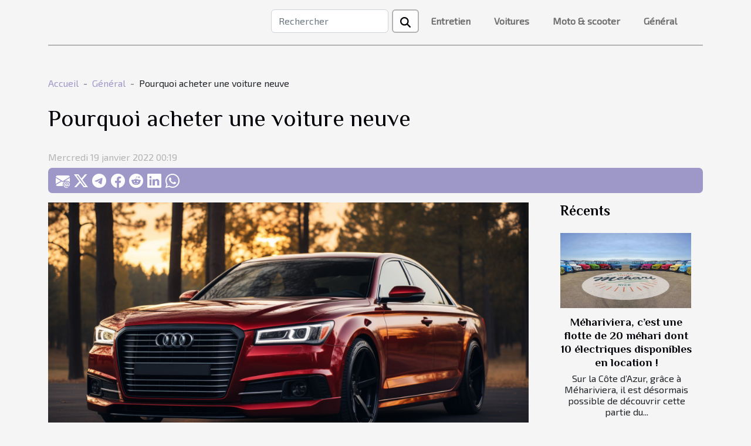

--- FILE ---
content_type: text/html; charset=UTF-8
request_url: https://www.superpermis.com/pourquoi-acheter-une-voiture-neuve
body_size: 18729
content:
<!DOCTYPE html>
    <html lang="fr">
<head>
    <meta charset="utf-8">
    <meta name="viewport" content="width=device-width, initial-scale=1">
    <title>Pourquoi acheter une voiture neuve  | www.superpermis.com</title>

<meta name="description" content="">

<meta name="robots" content="all" />
<link rel="icon" type="image/png" href="/favicon.png" />


    <link rel="stylesheet" href="/css/style2.css">
</head>
<body>
    <header>
    <div class="container-fluid d-flex justify-content-center">
        <nav class="navbar container navbar-expand-xl m-0 pt-3 pb-3">
            <div class="container-fluid">
                <button class="navbar-toggler" type="button" data-bs-toggle="collapse" data-bs-target="#navbarSupportedContent" aria-controls="navbarSupportedContent" aria-expanded="false" aria-label="Toggle navigation">
                    <svg xmlns="http://www.w3.org/2000/svg" fill="currentColor" class="bi bi-list" viewBox="0 0 16 16">
                        <path fill-rule="evenodd" d="M2.5 12a.5.5 0 0 1 .5-.5h10a.5.5 0 0 1 0 1H3a.5.5 0 0 1-.5-.5m0-4a.5.5 0 0 1 .5-.5h10a.5.5 0 0 1 0 1H3a.5.5 0 0 1-.5-.5m0-4a.5.5 0 0 1 .5-.5h10a.5.5 0 0 1 0 1H3a.5.5 0 0 1-.5-.5"></path>
                    </svg>
                </button>
                <div class="collapse navbar-collapse" id="navbarSupportedContent">
                    <form class="d-flex" role="search" method="get" action="/search">
    <input type="search" class="form-control"  name="q" placeholder="Rechercher" aria-label="Rechercher"  pattern=".*\S.*" required>
    <button type="submit" class="btn">
        <svg xmlns="http://www.w3.org/2000/svg" width="18px" height="18px" fill="currentColor" viewBox="0 0 512 512">
                    <path d="M416 208c0 45.9-14.9 88.3-40 122.7L502.6 457.4c12.5 12.5 12.5 32.8 0 45.3s-32.8 12.5-45.3 0L330.7 376c-34.4 25.2-76.8 40-122.7 40C93.1 416 0 322.9 0 208S93.1 0 208 0S416 93.1 416 208zM208 352a144 144 0 1 0 0-288 144 144 0 1 0 0 288z"/>
                </svg>
    </button>
</form>
                    <ul class="navbar-nav">
                                                    <li class="nav-item">
    <a href="/entretien" class="nav-link">Entretien</a>
    </li>
                                    <li class="nav-item">
    <a href="/voitures" class="nav-link">Voitures</a>
    </li>
                                    <li class="nav-item">
    <a href="/moto-scooter" class="nav-link">Moto & scooter</a>
    </li>
                                    <li class="nav-item">
    <a href="/general" class="nav-link">Général</a>
    </li>
                            </ul>
                </div>
            </div>
        </nav>
    </div> 
</header>
<div class="container">
        <nav aria-label="breadcrumb"
               style="--bs-breadcrumb-divider: '-';" >
            <ol class="breadcrumb">
                <li class="breadcrumb-item"><a href="/">Accueil</a></li>
                                    <li class="breadcrumb-item  active ">
                        <a href="/general" title="Général">Général</a>                    </li>
                                <li class="breadcrumb-item">
                    Pourquoi acheter une voiture neuve                </li>
            </ol>
        </nav>
    </div>
<div class="container-fluid">
    <main class="container sidebar-default mt-2">
        <div class="row">

                            <h1>
                    Pourquoi acheter une voiture neuve                </h1>
            
            <fieldset><time datetime="2022-01-19 00:19:14">Mercredi 19 janvier 2022 00:19</time>                <ul>
                    <li><a href="mailto:?subject=Pourquoi acheter une voiture neuve&amp;body=Pourquoi acheter une voiture neuve: https://www.superpermis.com/pourquoi-acheter-une-voiture-neuve&quot;" rel="nofollow" target="_blank"><i class="social-mail"></i></a></li>
                    <li><a href="https://twitter.com/share?url=https://www.superpermis.com/pourquoi-acheter-une-voiture-neuve&amp;text=Pourquoi acheter une voiture neuve" rel="nofollow" target="_blank"><i class="social-twitter"></i></a></li>
                    <li><a href="https://t.me/share/url?url=https://www.superpermis.com/pourquoi-acheter-une-voiture-neuve&amp;text=Pourquoi acheter une voiture neuve" rel="nofollow" target="_blank"><i class="social-telegram"></i></a></li>
                    <li><a href="https://www.facebook.com/sharer.php?u=https://www.superpermis.com/pourquoi-acheter-une-voiture-neuve" rel="nofollow" target="_blank"><i class="social-facebook"></i></a></li>
                    <li><a href="https://reddit.com/submit?url=https://www.superpermis.com/pourquoi-acheter-une-voiture-neuve&amp;title=Pourquoi acheter une voiture neuve" rel="nofollow" target="_blank"><i class="social-reddit"></i></a></li>
                    <li><a href="https://www.linkedin.com/shareArticle?url=https://www.superpermis.com/pourquoi-acheter-une-voiture-neuve&amp;title=Pourquoi acheter une voiture neuve" rel="nofollow" target="_blank"><i class="social-linkedin"></i></a></li>
                    <li><a href="https://api.whatsapp.com/send?text=Pourquoi acheter une voiture neuve&amp;https://www.superpermis.com/pourquoi-acheter-une-voiture-neuve" rel="nofollow" target="_blank"><i class="social-whatsapp"></i></a></li>
            </ul></fieldset>
            <div class="col-lg-9 order-1 order-lg-2 col-12 main">
                <img class="img-fluid" src="/images/pourquoi-acheter-une-voiture-neuve.jpg" alt="Pourquoi acheter une voiture neuve">                                <article class="container main" ><div><p>Lorsque vos moyens vous le permettent, il est toujours bien de disposer d’une voiture. Toutefois, il existe une nette différence entre les voitures d’occasion et les voitures neuves. Les voitures neuves offrent plusieurs avantages. Lisez cet article pour savoir pourquoi acheter une voiture neuve.</p>
<h2 id="anchor_0">Une possibilité de remise et un nouveau cadre</h2>
<p>Si le prix des voitures d’occasion est généralement fixe ou légèrement négociable, ce n’est pas le cas pour les voitures neuves. Vous pouvez prendre rendez-vous <a href="https://abcmoteur.fr/actualites/francais-achat-mandataire-auto/">avec un mandataire automobile</a> pour en discuter. En effet, le prix d’une voiture neuve peut être très flexible. Il peut varier en fonction du modèle, de l’actualité ou de la carrière. Aussi, les mandataires font souvent des réductions, des promotions et des opérations de déstockage. Contrairement à ce que vous pouvez voir sur les catalogues des constructeurs, les prix peuvent être réduits jusqu’à 40%. Par ailleurs, acheter une voiture neuve c’est profiter de l’exclusivité du modèle, des nouvelles améliorations et des mises à jour techniques. Vous bénéficierez également de motorisations plus écologiques. C’est comme acheter la nouvelle chaussure de sa marque favorite. Vous vous démarquez du lot avec un modèle et un cadre neuf et luxueux.&nbsp;</p>
<h2 id="anchor_1">Du sur-mesure et une sérénité garantie</h2>
<p>Un avantage flagrant et indéniable des voitures neuves est le choix. Vous avez la possibilité de vous offrir une voiture sur mesure. Vous avez la possibilité de choisir les motorisations, le design, les couleurs et même les options. C’est une différence majeure par rapport au monde des voitures d’occasion où on est obligé de faire des concessions parce qu’on ne trouve pas exactement ce qu’on veut. En outre, se procurer une voiture neuve donne une sensation de sérénité. Les constructeurs offrent jusqu’à 7 ans de garantie sur les pièces neuves. Vous êtes déjà sûr que vous n’aurez pas à effectuer de réparations coûteuses avant au moins 100.000 km. Vous avez aussi plus de chance de revendre votre voiture plus tard.</p><div></article>            </div>
            <aside class="col-lg-3 order-2 order-lg-2 col-12 aside-right">
                <div class="list-flat-img">
                    <h2>Récents</h2>                            <section>

                    <figure><a href="/mehariviera-cest-une-flotte-de-20-mehari-dont-10-electriques-disponibles-en-location" title="Méhariviera, c’est une flotte de 20 méhari dont 10 électriques disponibles en location !"><img class="d-block w-100" src="/images/Design-sans-titre-2025-10-20-T171830-235.jpeg" alt="Méhariviera, c’est une flotte de 20 méhari dont 10 électriques disponibles en location !"></a></figure>                    
                    <div>
                        <h3><a href="/mehariviera-cest-une-flotte-de-20-mehari-dont-10-electriques-disponibles-en-location" title="Méhariviera, c’est une flotte de 20 méhari dont 10 électriques disponibles en location !">Méhariviera, c’est une flotte de 20 méhari dont 10 électriques disponibles en location !</a></h3>                        <div>Sur la Côte d’Azur, grâce à Méhariviera, il est désormais possible de découvrir cette partie du...</div>                    </div>
                </section>
                            <section>

                    <figure><a href="/pour-un-reservoir-de-lave-glace-kadjar-en-piece-detachee-rendez-vous-ici" title="Pour un réservoir de lave-glace Kadjar en pièce détachée, rendez-vous ici !"><img class="d-block w-100" src="/images/Design-sans-titre-2025-10-13-T162221-759.jpeg" alt="Pour un réservoir de lave-glace Kadjar en pièce détachée, rendez-vous ici !"></a></figure>                    
                    <div>
                        <h3><a href="/pour-un-reservoir-de-lave-glace-kadjar-en-piece-detachee-rendez-vous-ici" title="Pour un réservoir de lave-glace Kadjar en pièce détachée, rendez-vous ici !">Pour un réservoir de lave-glace Kadjar en pièce détachée, rendez-vous ici !</a></h3>                        <div>Le réservoir de lave-glace fait partie des composants essentiels d’un véhicule car il assure la...</div>                    </div>
                </section>
                            <section>

                    <figure><a href="/comment-choisir-le-meilleur-vehicule-doccasion-pour-un-budget-limite" title="Comment choisir le meilleur véhicule d&#039;occasion pour un budget limité"><img class="d-block w-100" src="/images/comment-choisir-le-meilleur-vehicule-doccasion-pour-un-budget-limite.jpg" alt="Comment choisir le meilleur véhicule d&#039;occasion pour un budget limité"></a></figure>                    
                    <div>
                        <h3><a href="/comment-choisir-le-meilleur-vehicule-doccasion-pour-un-budget-limite" title="Comment choisir le meilleur véhicule d&#039;occasion pour un budget limité">Comment choisir le meilleur véhicule d'occasion pour un budget limité</a></h3>                        <div>
Trouver un véhicule d'occasion fiable avec un budget limité peut sembler un défi, mais c'est loin...</div>                    </div>
                </section>
                                    </div>
            </aside>
        </div>
        <section class="column-2">

        <div class="container">
            <h2>Similaire</h2>            <div class="row">
                                    <div class="col-12 col-md-6 col-lg-6">
                        <figure><a href="/exploration-des-tendances-futures-en-matiere-de-mobilite-douce-et-transport" title="Exploration des tendances futures en matière de mobilité douce et transport"><img class="img-fluid" src="/images/exploration-des-tendances-futures-en-matiere-de-mobilite-douce-et-transport.jpg" alt="Exploration des tendances futures en matière de mobilité douce et transport"></a></figure><figcaption>Exploration des tendances futures en matière de mobilité douce et transport</figcaption>                        <div>
                            <h3><a href="/exploration-des-tendances-futures-en-matiere-de-mobilite-douce-et-transport" title="Exploration des tendances futures en matière de mobilité douce et transport">Exploration des tendances futures en matière de mobilité douce et transport</a></h3>                        </div>
                                                <time datetime="2025-03-17 00:24:03">Lundi 17 mars 2025 00:24</time>
                        <div>
Le monde du transport est à l'aube d'une révolution, où la mobilité douce prend une place prépondérante. À mesure que les villes s'adaptent à des modes de vie plus durables, les options de transport évoluent pour répondre à des impératifs écologiques et sociaux. Cette transition vers une mobilité...</div>                                            </div>

                                                        <div class="col-12 col-md-6 col-lg-6">
                        <figure><a href="/planifier-efficacement-vos-cours-de-conduite-autour-de-vos-horaires" title="Planifier efficacement vos cours de conduite autour de vos horaires"><img class="img-fluid" src="/images/planifier-efficacement-vos-cours-de-conduite-autour-de-vos-horaires.jpeg" alt="Planifier efficacement vos cours de conduite autour de vos horaires"></a></figure><figcaption>Planifier efficacement vos cours de conduite autour de vos horaires</figcaption>                        <div>
                            <h3><a href="/planifier-efficacement-vos-cours-de-conduite-autour-de-vos-horaires" title="Planifier efficacement vos cours de conduite autour de vos horaires">Planifier efficacement vos cours de conduite autour de vos horaires</a></h3>                        </div>
                                                <time datetime="2024-12-18 23:40:06">Mercredi 18 décembre 2024 23:40</time>
                        <div>
La gestion du temps est un enjeu majeur pour de nombreux apprenants en conduite qui cherchent à jongler entre leurs multiples engagements et la nécessité d'acquérir les compétences de conduite nécessaires. Organiser ses leçons de conduite en fonction d'un emploi du temps chargé peut sembler une...</div>                                            </div>

                                </div>
            <div class="row">
                                                    <div class="col-12 col-md-6 col-lg-6">
                        <figure><a href="/les-technologies-pour-une-mobilite-plus-verte" title="Les technologies pour une mobilité plus verte"><img class="img-fluid" src="/images/les-technologies-pour-une-mobilite-plus-verte.jpg" alt="Les technologies pour une mobilité plus verte"></a></figure><figcaption>Les technologies pour une mobilité plus verte</figcaption>                        <div>
                            <h3><a href="/les-technologies-pour-une-mobilite-plus-verte" title="Les technologies pour une mobilité plus verte">Les technologies pour une mobilité plus verte</a></h3>                        </div>
                                                <time datetime="2023-11-10 00:06:04">Vendredi 10 novembre 2023 00:06</time>
                        <div>
Avec l'évolution constante des technologies, il est devenu essentiel de les utiliser pour rendre notre mobilité plus verte. Cet article discutera de l'impact de la technologie sur la mobilité verte. Nous explorerons diverses innovations technologiques qui contribuent à une mobilité plus propre et...</div>                                            </div>

                                                        <div class="col-12 col-md-6 col-lg-6">
                        <figure><a href="/comment-diminuer-ces-depenses-pour-lentretien-du-vehicule-chez-les-entreprises" title="Comment diminuer ces dépenses pour l’entretien du véhicule chez les entreprises ?"><img class="img-fluid" src="/images/comment-diminuer-ces-depenses-pour-lentretien-du-vehicule-chez-les-entreprises.jpeg" alt="Comment diminuer ces dépenses pour l’entretien du véhicule chez les entreprises ?"></a></figure><figcaption>Comment diminuer ces dépenses pour l’entretien du véhicule chez les entreprises ?</figcaption>                        <div>
                            <h3><a href="/comment-diminuer-ces-depenses-pour-lentretien-du-vehicule-chez-les-entreprises" title="Comment diminuer ces dépenses pour l’entretien du véhicule chez les entreprises ?">Comment diminuer ces dépenses pour l’entretien du véhicule chez les entreprises ?</a></h3>                        </div>
                                                <time datetime="2023-11-08 01:49:39">Mercredi 8 novembre 2023 01:49</time>
                        <div>Prendre soin d’un véhicule aujourd’hui surtout pour les entreprises leur demandant beaucoup de dépenses financières. Surtout après ce confinement qui a fait immobiliser les automobiles dans les garages pendant plusieurs mois. Quelles sont les principales astuces à mettre en place pour faire de...</div>                                            </div>

                                </div>
            <div class="row">
                                                    <div class="col-12 col-md-6 col-lg-6">
                        <figure><a href="/festival-automobile-2021-de-quoi-sagit-il" title="Festival automobile 2021 de quoi s’agit-il ?"><img class="img-fluid" src="/images/festival-automobile-2021-de-quoi-sagit-il.jpeg" alt="Festival automobile 2021 de quoi s’agit-il ?"></a></figure><figcaption>Festival automobile 2021 de quoi s’agit-il ?</figcaption>                        <div>
                            <h3><a href="/festival-automobile-2021-de-quoi-sagit-il" title="Festival automobile 2021 de quoi s’agit-il ?">Festival automobile 2021 de quoi s’agit-il ?</a></h3>                        </div>
                                                <time datetime="2023-11-08 01:49:39">Mercredi 8 novembre 2023 01:49</time>
                        <div>Chaque année, un festival est organisé pour présenter au monde les modèles tendances des différentes marques de voitures. Celle de 2021 se fera en ligne et beaucoup de participants sont attendus pour une bonne animation de cette journée.
La sortie aura lieu en ligne sur le site du festival
L’année...</div>                                            </div>

                                                        <div class="col-12 col-md-6 col-lg-6">
                        <figure><a href="/la-sante-et-la-conduite-linfluence-de-la-fatigue-sur-la-securite-routiere" title="La santé et la conduite : l&#039;influence de la fatigue sur la sécurité routière"><img class="img-fluid" src="/images/la-sante-et-la-conduite-linfluence-de-la-fatigue-sur-la-securite-routiere.jpeg" alt="La santé et la conduite : l&#039;influence de la fatigue sur la sécurité routière"></a></figure><figcaption>La santé et la conduite : l'influence de la fatigue sur la sécurité routière</figcaption>                        <div>
                            <h3><a href="/la-sante-et-la-conduite-linfluence-de-la-fatigue-sur-la-securite-routiere" title="La santé et la conduite : l&#039;influence de la fatigue sur la sécurité routière">La santé et la conduite : l'influence de la fatigue sur la sécurité routière</a></h3>                        </div>
                                                <time datetime="2023-09-03 02:18:05">Dimanche 3 septembre 2023 02:18</time>
                        <div>
La fatigue est un facteur clé qui peut influencer notre conduite sur la route et par conséquent, notre sécurité. Nous nous sommes tous déjà sentis fatigués à un moment ou un autre pendant que nous conduisions et avons probablement minimisé son impact. Cependant, la fatigue peut sérieusement...</div>                                            </div>

                                </div>
            <div class="row">
                                                    <div class="col-12 col-md-6 col-lg-6">
                        <figure><a href="/les-avantages-de-lachat-en-ligne-de-votre-pare-brise-peugeot" title="Les avantages de l&#039;achat en ligne de votre pare-brise Peugeot"><img class="img-fluid" src="/images/les-avantages-de-lachat-en-ligne-de-votre-pare-brise-peugeot.jpg" alt="Les avantages de l&#039;achat en ligne de votre pare-brise Peugeot"></a></figure><figcaption>Les avantages de l'achat en ligne de votre pare-brise Peugeot</figcaption>                        <div>
                            <h3><a href="/les-avantages-de-lachat-en-ligne-de-votre-pare-brise-peugeot" title="Les avantages de l&#039;achat en ligne de votre pare-brise Peugeot">Les avantages de l'achat en ligne de votre pare-brise Peugeot</a></h3>                        </div>
                                                <time datetime="2023-08-30 02:24:02">Mercredi 30 août 2023 02:24</time>
                        <div>Dans le monde rapide d'aujourd'hui, l'achat en ligne est devenue une norme pour l'acquisition d'une large gamme de produits, des vêtements à l'électronique. Mais avez-vous envisagé d'acheter votre pare-brise Peugeot en ligne ? Cela peut sembler un choix peu conventionnel, mais il y a plusieurs...</div>                                            </div>

                                                        <div class="col-12 col-md-6 col-lg-6">
                        <figure><a href="/comment-eviter-les-embouteillages-et-suivre-les-meilleurs-itineraires-en-conduisant-votre-vehicule" title="Comment éviter les embouteillages et suivre les meilleurs itinéraires en conduisant votre véhicule ?"><img class="img-fluid" src="/images/comment-eviter-les-embouteillages-et-suivre-les-meilleurs-itineraires-en-conduisant-votre-vehicule.jpeg" alt="Comment éviter les embouteillages et suivre les meilleurs itinéraires en conduisant votre véhicule ?"></a></figure><figcaption>Comment éviter les embouteillages et suivre les meilleurs itinéraires en conduisant votre véhicule ?</figcaption>                        <div>
                            <h3><a href="/comment-eviter-les-embouteillages-et-suivre-les-meilleurs-itineraires-en-conduisant-votre-vehicule" title="Comment éviter les embouteillages et suivre les meilleurs itinéraires en conduisant votre véhicule ?">Comment éviter les embouteillages et suivre les meilleurs itinéraires en conduisant votre véhicule ?</a></h3>                        </div>
                                                <time datetime="2023-07-21 18:04:02">Vendredi 21 juillet 2023 18:04</time>
                        <div>Les embouteillages sont l'un des principaux défis auxquels les conducteurs sont confrontés au quotidien. Ils entraînent une perte de temps, de carburant et peuvent engendrer du stress. Heureusement, il existe des moyens efficaces pour éviter ces situations et emprunter les meilleurs itinéraires en...</div>                                            </div>

                                </div>
            <div class="row">
                                                    <div class="col-12 col-md-6 col-lg-6">
                        <figure><a href="/lautocariste-que-faut-il-savoir-a-propos" title="L’autocariste : que faut-il savoir à propos ?"><img class="img-fluid" src="/images/lautocariste-que-faut-il-savoir-a-propos.jpg" alt="L’autocariste : que faut-il savoir à propos ?"></a></figure><figcaption>L’autocariste : que faut-il savoir à propos ?</figcaption>                        <div>
                            <h3><a href="/lautocariste-que-faut-il-savoir-a-propos" title="L’autocariste : que faut-il savoir à propos ?">L’autocariste : que faut-il savoir à propos ?</a></h3>                        </div>
                                                <time datetime="2023-07-17 19:52:11">Lundi 17 juillet 2023 19:52</time>
                        <div>Les autocaristes sont des entreprises de transport routier qui mettent à disposition des autocars pour des voyages en France et en Europe. Ils offrent un large choix de destinations et proposent des services variés tels que des bus, des minibus et des circuits touristiques. Voici l’essentiel de...</div>                                            </div>

                                                        <div class="col-12 col-md-6 col-lg-6">
                        <figure><a href="/les-differents-types-de-motos-de-course-en-fonction-de-leur-cylindree" title="Les différents types de motos de course en fonction de leur cylindrée"><img class="img-fluid" src="/images/les-differents-types-de-motos-de-course-en-fonction-de-leur-cylindree.jpg" alt="Les différents types de motos de course en fonction de leur cylindrée"></a></figure><figcaption>Les différents types de motos de course en fonction de leur cylindrée</figcaption>                        <div>
                            <h3><a href="/les-differents-types-de-motos-de-course-en-fonction-de-leur-cylindree" title="Les différents types de motos de course en fonction de leur cylindrée">Les différents types de motos de course en fonction de leur cylindrée</a></h3>                        </div>
                                                <time datetime="2023-07-14 01:54:01">Vendredi 14 juillet 2023 01:54</time>
                        <div>Conçues pour les courses de vitesses sur routes et sur pistes, les motos de course sont des motos spéciales dotées de performances extrêmes. Elles sont caractérisées par des propriétés parmi lesquelles on peut citer leur cylindrée, qui détermine leur puissance et les performances de leurs moteurs....</div>                                            </div>

                                </div>
            <div class="row">
                                                    <div class="col-12 col-md-6 col-lg-6">
                        <figure><a href="/comment-economiser-de-largent-lors-de-la-reservation-de-vols" title="Comment économiser de l&#039;argent lors de la réservation de vols ?"><img class="img-fluid" src="/images/comment-economiser-de-largent-lors-de-la-reservation-de-vols.jpeg" alt="Comment économiser de l&#039;argent lors de la réservation de vols ?"></a></figure><figcaption>Comment économiser de l'argent lors de la réservation de vols ?</figcaption>                        <div>
                            <h3><a href="/comment-economiser-de-largent-lors-de-la-reservation-de-vols" title="Comment économiser de l&#039;argent lors de la réservation de vols ?">Comment économiser de l'argent lors de la réservation de vols ?</a></h3>                        </div>
                                                <time datetime="2023-07-10 15:04:11">Lundi 10 juillet 2023 15:04</time>
                        <div> Économiser de l'argent lors de la réservation de vols peut parfois sembler un défi insurmontable. Pourtant, avec un peu d'astuce et quelques conseils bien placés, il est possible d'alléger considérablement le coût du voyage. Découvrez comment faire des économies sur vos billets d'avion dans les...</div>                                            </div>

                                                        <div class="col-12 col-md-6 col-lg-6">
                        <figure><a href="/quels-sont-les-avantages-de-consulter-un-guide-auto" title="Quels sont les avantages de consulter un guide auto ?"><img class="img-fluid" src="/images/quels-sont-les-avantages-de-consulter-un-guide-auto.jpeg" alt="Quels sont les avantages de consulter un guide auto ?"></a></figure><figcaption>Quels sont les avantages de consulter un guide auto ?</figcaption>                        <div>
                            <h3><a href="/quels-sont-les-avantages-de-consulter-un-guide-auto" title="Quels sont les avantages de consulter un guide auto ?">Quels sont les avantages de consulter un guide auto ?</a></h3>                        </div>
                                                <time datetime="2023-07-07 04:54:01">Vendredi 7 juillet 2023 04:54</time>
                        <div>Le guide auto est un outil extrêmement utile pour les passionnés d'automobile et les conducteurs soucieux de leur véhicule. En fournissant des informations détaillées et des conseils pratiques, ce guide permet de mieux comprendre les différents aspects de l'automobile, tels que l'entretien, la...</div>                                            </div>

                                </div>
            <div class="row">
                                                    <div class="col-12 col-md-6 col-lg-6">
                        <figure><a href="/comment-choisir-les-ampoules-led-pour-votre-vehicule" title="Comment choisir les ampoules LED pour votre véhicule ?"><img class="img-fluid" src="/images/comment-choisir-les-ampoules-led-pour-votre-vehicule.jpg" alt="Comment choisir les ampoules LED pour votre véhicule ?"></a></figure><figcaption>Comment choisir les ampoules LED pour votre véhicule ?</figcaption>                        <div>
                            <h3><a href="/comment-choisir-les-ampoules-led-pour-votre-vehicule" title="Comment choisir les ampoules LED pour votre véhicule ?">Comment choisir les ampoules LED pour votre véhicule ?</a></h3>                        </div>
                                                <time datetime="2023-07-01 03:46:02">Samedi 1 juillet 2023 03:46</time>
                        <div>L’éclairage de votre automobile est un point essentiel à prendre en compte si vous êtes un bon conducteur. Les ampoules LED offrent un éclairage hors pair et une esthétique unique. Les installer vous permettra de rouler à toute heure de la nuit sans crainte de l’obscurité. Cet article vous propose...</div>                                            </div>

                                                        <div class="col-12 col-md-6 col-lg-6">
                        <figure><a href="/que-savoir-de-pneus-facile-fr-la-reference-des-pneus-occasion" title="Que savoir de Pneus Facile.fr, la référence des pneus occasion ?"><img class="img-fluid" src="/images/que-savoir-de-pneus-facilefr-la-reference-des-pneus-occasion.jpeg" alt="Que savoir de Pneus Facile.fr, la référence des pneus occasion ?"></a></figure><figcaption>Que savoir de Pneus Facile.fr, la référence des pneus occasion ?</figcaption>                        <div>
                            <h3><a href="/que-savoir-de-pneus-facile-fr-la-reference-des-pneus-occasion" title="Que savoir de Pneus Facile.fr, la référence des pneus occasion ?">Que savoir de Pneus Facile.fr, la référence des pneus occasion ?</a></h3>                        </div>
                                                <time datetime="2023-06-30 02:18:01">Vendredi 30 juin 2023 02:18</time>
                        <div>La plateforme de vente en ligne de pneus d’occasion Pneus Facile.fr est sans doute une référence dans ce secteur. Cette structure offre une vaste sélection de pneus de qualité à des coûts abordables. Ce qui permet de faire des économies et profiter également des pneus fiables et compétitifs. Que...</div>                                            </div>

                                </div>
            <div class="row">
                                                    <div class="col-12 col-md-6 col-lg-6">
                        <figure><a href="/dashcam-pour-quelles-raisons-lacheter" title="Dashcam : pour quelles raisons l&#039;acheter ?"><img class="img-fluid" src="/images/dashcam-pour-quelles-raisons-lacheter.jpeg" alt="Dashcam : pour quelles raisons l&#039;acheter ?"></a></figure><figcaption>Dashcam : pour quelles raisons l'acheter ?</figcaption>                        <div>
                            <h3><a href="/dashcam-pour-quelles-raisons-lacheter" title="Dashcam : pour quelles raisons l&#039;acheter ?">Dashcam : pour quelles raisons l'acheter ?</a></h3>                        </div>
                                                <time datetime="2023-06-18 22:54:02">Dimanche 18 juin 2023 22:54</time>
                        <div>La dashcam est aujourd'hui le meilleur allié du conducteur sur les routes. C'est un appareil efficace, équipé de plusieurs fonctions qui aident le chauffeur à se sortir des problèmes de circulation devant la loi. Au moyen des vidéos enregistrées continuellement par la caméra lors du déplacement du...</div>                                            </div>

                                                        <div class="col-12 col-md-6 col-lg-6">
                        <figure><a href="/service-de-voiturier-4-bonnes-raisons-de-choisir-lagence-elit-a-lyon" title="Service de voiturier : 4 bonnes raisons de choisir l’agence ELIT à Lyon"><img class="img-fluid" src="/images/service-de-voiturier-4-bonnes-raisons-de-choisir-lagence-elit-a-lyon.jpeg" alt="Service de voiturier : 4 bonnes raisons de choisir l’agence ELIT à Lyon"></a></figure><figcaption>Service de voiturier : 4 bonnes raisons de choisir l’agence ELIT à Lyon</figcaption>                        <div>
                            <h3><a href="/service-de-voiturier-4-bonnes-raisons-de-choisir-lagence-elit-a-lyon" title="Service de voiturier : 4 bonnes raisons de choisir l’agence ELIT à Lyon">Service de voiturier : 4 bonnes raisons de choisir l’agence ELIT à Lyon</a></h3>                        </div>
                                                <time datetime="2023-06-02 16:28:01">Vendredi 2 juin 2023 16:28</time>
                        <div>Si vous recherchez un service de voiturier de qualité à Lyon, l’agence ELIT est un choix idéal. ELIT vous offre une expérience de conduite sans soucis. L’agence a mis en place plusieurs stratégies et services pour vous aider à chaque étape du processus de réservation. Découvrez les 4 bonnes...</div>                                            </div>

                                </div>
            <div class="row">
                                                    <div class="col-12 col-md-6 col-lg-6">
                        <figure><a href="/quels-sont-les-avantages-dun-auto-blipper" title="Quels sont les avantages d’un Auto Blipper ?"><img class="img-fluid" src="/images/quels-sont-les-avantages-dun-auto-blipper.jpeg" alt="Quels sont les avantages d’un Auto Blipper ?"></a></figure><figcaption>Quels sont les avantages d’un Auto Blipper ?</figcaption>                        <div>
                            <h3><a href="/quels-sont-les-avantages-dun-auto-blipper" title="Quels sont les avantages d’un Auto Blipper ?">Quels sont les avantages d’un Auto Blipper ?</a></h3>                        </div>
                                                <time datetime="2023-05-20 23:30:00">Samedi 20 mai 2023 23:30</time>
                        <div>Une bonne conduite de moto implique plusieurs paramètres. L’un des aspects qui favorisent une bonne conduite de moto est la possibilité que le conducteur a de passer la vitesse en douceur. Pour avoir accès à cette disposition, certains conducteurs adoptent un auto blipper. Quels sont les avantages...</div>                                            </div>

                                                        <div class="col-12 col-md-6 col-lg-6">
                        <figure><a href="/auto-ecole-conduire-en-france" title="AUTO-ECOLE : Conduire en France"><img class="img-fluid" src="/images/auto-ecole-conduire-en-france.jpg" alt="AUTO-ECOLE : Conduire en France"></a></figure><figcaption>AUTO-ECOLE : Conduire en France</figcaption>                        <div>
                            <h3><a href="/auto-ecole-conduire-en-france" title="AUTO-ECOLE : Conduire en France">AUTO-ECOLE : Conduire en France</a></h3>                        </div>
                                                <time datetime="2023-04-11 19:46:02">Mardi 11 avril 2023 19:46</time>
                        <div>La procédure de conversion d'un permis de conduire peut parfois être longue et compliquée, mais ce n'est pas le cas en France. Si vous n'êtes pas encore titulaire d'un permis de conduire, vous n'aurez d'autre choix que de passer les épreuves théoriques et de prendre des leçons de conduite...</div>                                            </div>

                                </div>
            <div class="row">
                                                    <div class="col-12 col-md-6 col-lg-6">
                        <figure><a href="/comment-choisir-la-meilleure-option-de-transport-pour-votre-prochain-voyage" title="Comment choisir la meilleure option de transport pour votre prochain voyage"><img class="img-fluid" src="/images/comment-choisir-la-meilleure-option-de-transport-pour-votre-prochain-voyage.jpeg" alt="Comment choisir la meilleure option de transport pour votre prochain voyage"></a></figure><figcaption>Comment choisir la meilleure option de transport pour votre prochain voyage</figcaption>                        <div>
                            <h3><a href="/comment-choisir-la-meilleure-option-de-transport-pour-votre-prochain-voyage" title="Comment choisir la meilleure option de transport pour votre prochain voyage">Comment choisir la meilleure option de transport pour votre prochain voyage</a></h3>                        </div>
                                                <time datetime="2023-03-23 02:36:06">Jeudi 23 mars 2023 02:36</time>
                        <div>&nbsp;
Voyager est une expérience passionnante, mais choisir le bon mode de transport peut être un défi. Que vous voyagiez pour affaires ou pour le plaisir, il y a plusieurs options de transport disponibles pour vous. continuer à lire ceci qui vous aidera à choisir la meilleure option pour votre...</div>                                            </div>

                                                        <div class="col-12 col-md-6 col-lg-6">
                        <figure><a href="/quels-sont-les-criteres-de-selection-dune-voiture-performante" title="Quels sont les critères de sélection d’une voiture performante ?"><img class="img-fluid" src="/images/quels-sont-les-criteres-de-selection-dune-voiture-performante.jpeg" alt="Quels sont les critères de sélection d’une voiture performante ?"></a></figure><figcaption>Quels sont les critères de sélection d’une voiture performante ?</figcaption>                        <div>
                            <h3><a href="/quels-sont-les-criteres-de-selection-dune-voiture-performante" title="Quels sont les critères de sélection d’une voiture performante ?">Quels sont les critères de sélection d’une voiture performante ?</a></h3>                        </div>
                                                <time datetime="2023-02-27 18:00:03">Lundi 27 février 2023 18:00</time>
                        <div>Plus qu’un luxe, un véhicule est un besoin essentiel, utile pour effectuer de longs déplacements. C’est pourquoi, lors de son achat, il faudra veiller à choisir un très bon véhicule répondant aux attentes de son propriétaire. Comment s’y prendre pour acquérir une voiture de qualité ?&nbsp;
Les...</div>                                            </div>

                                </div>
            <div class="row">
                                                    <div class="col-12 col-md-6 col-lg-6">
                        <figure><a href="/pourquoi-souscrire-a-une-assurance-moto-verte" title="Pourquoi souscrire à une assurance moto verte ?"><img class="img-fluid" src="/images/pourquoi-souscrire-a-une-assurance-moto-verte.jpg" alt="Pourquoi souscrire à une assurance moto verte ?"></a></figure><figcaption>Pourquoi souscrire à une assurance moto verte ?</figcaption>                        <div>
                            <h3><a href="/pourquoi-souscrire-a-une-assurance-moto-verte" title="Pourquoi souscrire à une assurance moto verte ?">Pourquoi souscrire à une assurance moto verte ?</a></h3>                        </div>
                                                <time datetime="2023-02-27 02:14:24">Lundi 27 février 2023 02:14</time>
                        <div>Les motos vertes sont des moyens de déplacement à deux-roues respectueux de la nature comme les motos électrique et hybride. En effet, comme tout engin, les risques n’en manquent pas, il est alors important de prendre toutes les précautions possibles pour rouler en toute sécurité. L’une de ces...</div>                                            </div>

                                                        <div class="col-12 col-md-6 col-lg-6">
                        <figure><a href="/quelle-trottinette-electrique-adulte-choisir" title="Quelle trottinette électrique adulte choisir ?"><img class="img-fluid" src="/images/quelle-trottinette-electrique-adulte-choisir.jpg" alt="Quelle trottinette électrique adulte choisir ?"></a></figure><figcaption>Quelle trottinette électrique adulte choisir ?</figcaption>                        <div>
                            <h3><a href="/quelle-trottinette-electrique-adulte-choisir" title="Quelle trottinette électrique adulte choisir ?">Quelle trottinette électrique adulte choisir ?</a></h3>                        </div>
                                                <time datetime="2023-02-27 02:04:02">Lundi 27 février 2023 02:04</time>
                        <div>La trottinette électrique adulte est devenue très populaire ces dernières années en raison de sa commodité, de sa rapidité et de son impact environnemental positif. Cependant, avec tant de modèles disponibles sur le marché, il peut être difficile de choisir le bon. Voici les différents critères à...</div>                                            </div>

                                </div>
            <div class="row">
                                                    <div class="col-12 col-md-6 col-lg-6">
                        <figure><a href="/comment-faire-en-cas-de-perte-de-puissance-dune-voiture-diesel-sans-le-voyant-allume" title="Comment faire en cas de perte de puissance d’une voiture diesel sans le voyant allumé ?"><img class="img-fluid" src="/images/comment-faire-en-cas-de-perte-de-puissance-dune-voiture-diesel-sans-le-voyant-allume.jpg" alt="Comment faire en cas de perte de puissance d’une voiture diesel sans le voyant allumé ?"></a></figure><figcaption>Comment faire en cas de perte de puissance d’une voiture diesel sans le voyant allumé ?</figcaption>                        <div>
                            <h3><a href="/comment-faire-en-cas-de-perte-de-puissance-dune-voiture-diesel-sans-le-voyant-allume" title="Comment faire en cas de perte de puissance d’une voiture diesel sans le voyant allumé ?">Comment faire en cas de perte de puissance d’une voiture diesel sans le voyant allumé ?</a></h3>                        </div>
                                                <time datetime="2023-02-26 18:16:01">Dimanche 26 février 2023 18:16</time>
                        <div>Avoir une voiture à diesel fait partie des meilleurs choix du moment. Mais pour bien jouir de ses performances, il faut savoir l’entretenir comme il le faut. Très souvent, lorsque quelque chose cloche, le véhicule le signale grâce à l’allumage de son voyant. Cependant, il peut arriver&nbsp; sans...</div>                                            </div>

                                                        <div class="col-12 col-md-6 col-lg-6">
                        <figure><a href="/quelles-sont-les-caracteristiques-a-prendre-en-compte-pour-choisir-une-trottinette-electrique-handicapes" title="Quelles sont les caractéristiques à prendre en compte pour choisir une trottinette électrique handicapés ?"><img class="img-fluid" src="/images/quelles-sont-les-caracteristiques-a-prendre-en-compte-pour-choisir-une-trottinette-electrique-handicapes.jpeg" alt="Quelles sont les caractéristiques à prendre en compte pour choisir une trottinette électrique handicapés ?"></a></figure><figcaption>Quelles sont les caractéristiques à prendre en compte pour choisir une trottinette électrique handicapés ?</figcaption>                        <div>
                            <h3><a href="/quelles-sont-les-caracteristiques-a-prendre-en-compte-pour-choisir-une-trottinette-electrique-handicapes" title="Quelles sont les caractéristiques à prendre en compte pour choisir une trottinette électrique handicapés ?">Quelles sont les caractéristiques à prendre en compte pour choisir une trottinette électrique handicapés ?</a></h3>                        </div>
                                                <time datetime="2023-02-25 20:06:02">Samedi 25 février 2023 20:06</time>
                        <div>Il s’agit d’un appareil électrique télécommandé qui permet aux personnes à mobilité réduite de ne plus dépendre des autres pour se déplacer. Ils deviennent plus ou moins autonomes. Disponible sous plusieurs modèles, il est important de tenir compte de certaines caractéristiques avant de choisir....</div>                                            </div>

                                </div>
            <div class="row">
                                                    <div class="col-12 col-md-6 col-lg-6">
                        <figure><a href="/que-faire-si-la-batterie-de-hoverboard-est-defaillante" title="Que faire si la batterie de hoverboard est défaillante ?"><img class="img-fluid" src="/images/que-faire-si-la-batterie-de-hoverboard-est-defaillante.jpg" alt="Que faire si la batterie de hoverboard est défaillante ?"></a></figure><figcaption>Que faire si la batterie de hoverboard est défaillante ?</figcaption>                        <div>
                            <h3><a href="/que-faire-si-la-batterie-de-hoverboard-est-defaillante" title="Que faire si la batterie de hoverboard est défaillante ?">Que faire si la batterie de hoverboard est défaillante ?</a></h3>                        </div>
                                                <time datetime="2023-02-17 11:17:39">Vendredi 17 février 2023 11:17</time>
                        <div>À un certain moment, vous avez constaté que la batterie de votre hoverboard n’a plus sa force de départ et présente de faiblesse. Il y a de grandes chances que ce soit au niveau de la charge de cette batterie que le problème se situe. Voici quelques idées astucieuses pour vous accompagner.
Astuce...</div>                                            </div>

                                                        <div class="col-12 col-md-6 col-lg-6">
                        <figure><a href="/reprogrammation-de-moteur-lessentiel-a-savoir" title="Reprogrammation de moteur : l’essentiel à savoir"><img class="img-fluid" src="/images/reprogrammation-de-moteur-lessentiel-a-savoir.jpg" alt="Reprogrammation de moteur : l’essentiel à savoir"></a></figure><figcaption>Reprogrammation de moteur : l’essentiel à savoir</figcaption>                        <div>
                            <h3><a href="/reprogrammation-de-moteur-lessentiel-a-savoir" title="Reprogrammation de moteur : l’essentiel à savoir">Reprogrammation de moteur : l’essentiel à savoir</a></h3>                        </div>
                                                <time datetime="2022-11-28 06:32:02">Lundi 28 novembre 2022 06:32</time>
                        <div>Les constructeurs automobiles produisant leurs véhicules pour un marché mondial, il n’est pas toujours évident d’équiper ses véhicules d’une puissance moteur maximale directement en usine. Mais il est possible de reprogrammer le moteur de son véhicule pour lui donner plus de puissance. Cet article...</div>                                            </div>

                                </div>
            <div class="row">
                                                    <div class="col-12 col-md-6 col-lg-6">
                        <figure><a href="/prise-en-charge-de-votre-bris-de-glace-pourquoi-choisir-une-assurance-specialisee" title="Prise en charge de votre bris de glace : Pourquoi choisir une assurance spécialisée ?"><img class="img-fluid" src="/images/prise-en-charge-de-votre-bris-de-glace-pourquoi-choisir-une-assurance-specialisee.jpeg" alt="Prise en charge de votre bris de glace : Pourquoi choisir une assurance spécialisée ?"></a></figure><figcaption>Prise en charge de votre bris de glace : Pourquoi choisir une assurance spécialisée ?</figcaption>                        <div>
                            <h3><a href="/prise-en-charge-de-votre-bris-de-glace-pourquoi-choisir-une-assurance-specialisee" title="Prise en charge de votre bris de glace : Pourquoi choisir une assurance spécialisée ?">Prise en charge de votre bris de glace : Pourquoi choisir une assurance spécialisée ?</a></h3>                        </div>
                                                <time datetime="2022-11-26 07:50:03">Samedi 26 novembre 2022 07:50</time>
                        <div>Tout conducteur ou automobiliste peut se retrouver avec un pare-brise brisé ou un rétroviseur cassé. Dans ce genre de situation, il est important de recourir aux services d’une assurance. Cependant, il est encore mieux de faire appel à une assurance spécialisée pour la prise en charge de votre...</div>                                            </div>

                                                        <div class="col-12 col-md-6 col-lg-6">
                        <figure><a href="/quelles-sont-les-meilleures-cles-a-chocs-pneumatiques" title="Quelles sont les meilleures clés à chocs pneumatiques?"><img class="img-fluid" src="/images/quelles-sont-les-meilleures-cles-a-chocs-pneumatiques.jpeg" alt="Quelles sont les meilleures clés à chocs pneumatiques?"></a></figure><figcaption>Quelles sont les meilleures clés à chocs pneumatiques?</figcaption>                        <div>
                            <h3><a href="/quelles-sont-les-meilleures-cles-a-chocs-pneumatiques" title="Quelles sont les meilleures clés à chocs pneumatiques?">Quelles sont les meilleures clés à chocs pneumatiques?</a></h3>                        </div>
                                                <time datetime="2022-08-13 22:17:06">Samedi 13 août 2022 22:17</time>
                        <div>Plusieurs outils sont employés par les professionnels en mécanique ou les amateurs pour la réparation des voitures. Au nombre de ces outils de travail, on distingue les clés à chocs pneumatiques qui aident à faire un travail impeccable. Cet article se chargera donc de vous présenter les meilleures...</div>                                            </div>

                                </div>
            <div class="row">
                                                    <div class="col-12 col-md-6 col-lg-6">
                        <figure><a href="/avantages-de-la-location-de-voiture-pour-les-vacances" title="Avantages de la location de voiture pour les vacances"><img class="img-fluid" src="/images/avantages-de-la-location-de-voiture-pour-les-vacances.jpg" alt="Avantages de la location de voiture pour les vacances"></a></figure><figcaption>Avantages de la location de voiture pour les vacances</figcaption>                        <div>
                            <h3><a href="/avantages-de-la-location-de-voiture-pour-les-vacances" title="Avantages de la location de voiture pour les vacances">Avantages de la location de voiture pour les vacances</a></h3>                        </div>
                                                <time datetime="2022-07-28 01:29:15">Jeudi 28 juillet 2022 01:29</time>
                        <div>Pour vos vacances, louer un véhicule est l’une des options les plus avantageuses qui se présentent à vous. Ceci en raison des innombrables aubaines que la location de voiture vous offre. Quels sont alors les avantages qu’offre la location de voiture pour les vacances&nbsp;? Suivez le fil de cet...</div>                                            </div>

                                                        <div class="col-12 col-md-6 col-lg-6">
                        <figure><a href="/combien-coute-la-location-dun-camping-car-et-que-faut-il-savoir" title="Combien coûte la location d&#039;un camping-car et que faut-il savoir ?"><img class="img-fluid" src="/images/combien-coute-la-location-dun-camping-car-et-que-faut-il-savoir.jpeg" alt="Combien coûte la location d&#039;un camping-car et que faut-il savoir ?"></a></figure><figcaption>Combien coûte la location d'un camping-car et que faut-il savoir ?</figcaption>                        <div>
                            <h3><a href="/combien-coute-la-location-dun-camping-car-et-que-faut-il-savoir" title="Combien coûte la location d&#039;un camping-car et que faut-il savoir ?">Combien coûte la location d'un camping-car et que faut-il savoir ?</a></h3>                        </div>
                                                <time datetime="2022-07-12 21:44:21">Mardi 12 juillet 2022 21:44</time>
                        <div>Voyager en camping-car pour les vacances est comparé à naviguer à bord d'un yacht. Pour beaucoup de gens, c'est l'une des meilleures façons de passer des vacances. Heureusement, vous n'avez pas besoin de posséder une maison sur roues bien équipée pour profiter d'une expérience de style vagabond....</div>                                            </div>

                                </div>
            <div class="row">
                                                    <div class="col-12 col-md-6 col-lg-6">
                        <figure><a href="/comment-choisir-le-meilleur-type-de-vehicule-pour-votre-entreprise" title="Comment choisir le meilleur type de véhicule pour votre entreprise ?"><img class="img-fluid" src="/images/comment-choisir-le-meilleur-type-de-vehicule-pour-votre-entreprise.jpeg" alt="Comment choisir le meilleur type de véhicule pour votre entreprise ?"></a></figure><figcaption>Comment choisir le meilleur type de véhicule pour votre entreprise ?</figcaption>                        <div>
                            <h3><a href="/comment-choisir-le-meilleur-type-de-vehicule-pour-votre-entreprise" title="Comment choisir le meilleur type de véhicule pour votre entreprise ?">Comment choisir le meilleur type de véhicule pour votre entreprise ?</a></h3>                        </div>
                                                <time datetime="2022-06-15 00:39:41">Mercredi 15 juin 2022 00:39</time>
                        <div>Choisir un véhicule pour votre entreprise est important à cause des diverses tâches qu’un moyen de transport peut favoriser. Mais, il vaut veiller à certains critères. Quelles sont les critères à prendre en compte pour choisir un véhicule qui s’adapte à votre entreprise ? Comment choisir le...</div>                                            </div>

                                                        <div class="col-12 col-md-6 col-lg-6">
                        <figure><a href="/comment-donner-plus-de-puissance-a-votre-trottinette" title="Comment donner plus de puissance à votre trottinette ?"><img class="img-fluid" src="/images/comment-donner-plus-de-puissance-a-votre-trottinette.jpeg" alt="Comment donner plus de puissance à votre trottinette ?"></a></figure><figcaption>Comment donner plus de puissance à votre trottinette ?</figcaption>                        <div>
                            <h3><a href="/comment-donner-plus-de-puissance-a-votre-trottinette" title="Comment donner plus de puissance à votre trottinette ?">Comment donner plus de puissance à votre trottinette ?</a></h3>                        </div>
                                                <time datetime="2022-06-10 21:33:36">Vendredi 10 juin 2022 21:33</time>
                        <div>Les trottinettes sont des véhicules utilisés par la plupart des gens. Mais, le problème que rencontre la majeure partie est les moyens à mettre en œuvre pour donner plus de puissance à leur trottinette. Comment procéder pour donner plus de puissance à sa trottinette ? Pourquoi donner plus de...</div>                                            </div>

                                </div>
            <div class="row">
                                                    <div class="col-12 col-md-6 col-lg-6">
                        <figure><a href="/comment-avoir-un-vehicule-toujours-en-forme" title="Comment avoir un véhicule toujours en forme ?"><img class="img-fluid" src="/images/comment-avoir-un-vehicule-toujours-en-forme.jpg" alt="Comment avoir un véhicule toujours en forme ?"></a></figure><figcaption>Comment avoir un véhicule toujours en forme ?</figcaption>                        <div>
                            <h3><a href="/comment-avoir-un-vehicule-toujours-en-forme" title="Comment avoir un véhicule toujours en forme ?">Comment avoir un véhicule toujours en forme ?</a></h3>                        </div>
                                                <time datetime="2022-05-19 19:20:58">Jeudi 19 mai 2022 19:20</time>
                        <div>Si l’entretien d’une automobile semble à priori onéreux, cela aide à maintenir la voiture en bon état. Pour éviter de lourdes réparations, il est indispensable de réviser ponctuellement la vidange et la transmission. Dans ce sens, nous vous expliquons pourquoi ces deux éléments sont primordiaux au...</div>                                            </div>

                                                        <div class="col-12 col-md-6 col-lg-6">
                        <figure><a href="/la-batterie-dune-voiture-son-fonctionnement-et-sa-duree-de-vie" title="La batterie d’une voiture : son fonctionnement et sa durée de vie"><img class="img-fluid" src="/images/la-batterie-dune-voiture-son-fonctionnement-et-sa-duree-de-vie.jpg" alt="La batterie d’une voiture : son fonctionnement et sa durée de vie"></a></figure><figcaption>La batterie d’une voiture : son fonctionnement et sa durée de vie</figcaption>                        <div>
                            <h3><a href="/la-batterie-dune-voiture-son-fonctionnement-et-sa-duree-de-vie" title="La batterie d’une voiture : son fonctionnement et sa durée de vie">La batterie d’une voiture : son fonctionnement et sa durée de vie</a></h3>                        </div>
                                                <time datetime="2022-05-01 01:25:24">Dimanche 1 mai 2022 01:25</time>
                        <div>La batterie d’une automobile joue un rôle très important en ce qui concerne la mobilité d’une voiture. Elle est l’un des éléments clés qui assurent la locomotion du véhicule. Pour éviter certaines pannes inattendues, il faut alors penser à doter sa voiture d’une batterie de qualité avec une...</div>                                            </div>

                                </div>
            <div class="row">
                                                    <div class="col-12 col-md-6 col-lg-6">
                        <figure><a href="/3-astuces-pour-bien-choisir-une-voiture-de-location-a-casablanca" title="3 astuces pour bien choisir une voiture de location à Casablanca"><img class="img-fluid" src="/images/3-astuces-pour-bien-choisir-une-voiture-de-location-a-casablanca.jpeg" alt="3 astuces pour bien choisir une voiture de location à Casablanca"></a></figure><figcaption>3 astuces pour bien choisir une voiture de location à Casablanca</figcaption>                        <div>
                            <h3><a href="/3-astuces-pour-bien-choisir-une-voiture-de-location-a-casablanca" title="3 astuces pour bien choisir une voiture de location à Casablanca">3 astuces pour bien choisir une voiture de location à Casablanca</a></h3>                        </div>
                                                <time datetime="2022-03-31 21:15:52">Jeudi 31 mars 2022 21:15</time>
                        <div>Le Maroc est un pays touristique qui connaît une affluence. C’est une destination idéale pour votre prochain voyage. Toutefois, vous aurez besoin d’un moyen de déplacement afin de faire vos visites dans la ville de Casablanca. Il faut alors choisir une voiture de location. Quels sont les critères...</div>                                            </div>

                                                        <div class="col-12 col-md-6 col-lg-6">
                        <figure><a href="/comment-bien-choisir-une-voiture-electrique-familiale" title="Comment bien choisir une voiture électrique familiale ?"><img class="img-fluid" src="/images/comment-bien-choisir-une-voiture-electrique-familiale.jpg" alt="Comment bien choisir une voiture électrique familiale ?"></a></figure><figcaption>Comment bien choisir une voiture électrique familiale ?</figcaption>                        <div>
                            <h3><a href="/comment-bien-choisir-une-voiture-electrique-familiale" title="Comment bien choisir une voiture électrique familiale ?">Comment bien choisir une voiture électrique familiale ?</a></h3>                        </div>
                                                <time datetime="2022-03-05 22:28:41">Samedi 5 mars 2022 22:28</time>
                        <div>Les voitures électriques familiales sont des moyens de déplacement efficaces pour aller n'importe où. Ces voitures ont assez de places et permettent de déplacer plusieurs personnes à la fois. Elles existent sous plusieurs marques mais ont tout en commun. Pour choisir sa voiture électrique familiale...</div>                                            </div>

                                </div>
            <div class="row">
                                                    <div class="col-12 col-md-6 col-lg-6">
                        <figure><a href="/pourquoi-choisir-une-mobylette-electronique-de-look-vintage-pour-ses-deplacements" title="Pourquoi choisir une mobylette électronique de look vintage pour ses déplacements ?"><img class="img-fluid" src="/images/pourquoi-choisir-une-mobylette-electronique-de-look-vintage-pour-ses-deplacements.jpeg" alt="Pourquoi choisir une mobylette électronique de look vintage pour ses déplacements ?"></a></figure><figcaption>Pourquoi choisir une mobylette électronique de look vintage pour ses déplacements ?</figcaption>                        <div>
                            <h3><a href="/pourquoi-choisir-une-mobylette-electronique-de-look-vintage-pour-ses-deplacements" title="Pourquoi choisir une mobylette électronique de look vintage pour ses déplacements ?">Pourquoi choisir une mobylette électronique de look vintage pour ses déplacements ?</a></h3>                        </div>
                                                <time datetime="2022-02-17 15:04:54">Jeudi 17 février 2022 15:04</time>
                        <div>Vous souhaitez vous procurez d’une mobylette, mais vous ne savez pas quel modèle choisir. Pas de soucis, le look vintage est d’une très bonne qualité. Il résiste très bien à l’eau et à la poussière. Découvrez dans ce présent article, pourquoi vous devez choisir une mobylette de look vintage.
Un...</div>                                            </div>

                                                        <div class="col-12 col-md-6 col-lg-6">
                        <figure><a href="/pourquoi-opter-pour-les-services-dun-coursier-automobile" title="Pourquoi opter pour les services d’un coursier automobile ?"><img class="img-fluid" src="/images/pourquoi-opter-pour-les-services-dun-coursier-automobile.jpg" alt="Pourquoi opter pour les services d’un coursier automobile ?"></a></figure><figcaption>Pourquoi opter pour les services d’un coursier automobile ?</figcaption>                        <div>
                            <h3><a href="/pourquoi-opter-pour-les-services-dun-coursier-automobile" title="Pourquoi opter pour les services d’un coursier automobile ?">Pourquoi opter pour les services d’un coursier automobile ?</a></h3>                        </div>
                                                <time datetime="2022-02-13 17:14:02">Dimanche 13 février 2022 17:14</time>
                        <div>Dans le cadre du bon de déroulement de leurs activités, certaines entreprises se voient dans l’obligation d’expédier très souvent des marchandises, documents ou produits à leurs clients dans de brefs délais. Parfois, cela devient un casse-tête pour elles à cause des retards de réception...</div>                                            </div>

                                </div>
            <div class="row">
                                                    <div class="col-12 col-md-6 col-lg-6">
                        <figure><a href="/comment-prendre-son-permis-moto-en-toute-facilite" title="Comment prendre son permis moto en toute facilité ?"><img class="img-fluid" src="/images/comment-prendre-son-permis-moto-en-toute-facilite.jpeg" alt="Comment prendre son permis moto en toute facilité ?"></a></figure><figcaption>Comment prendre son permis moto en toute facilité ?</figcaption>                        <div>
                            <h3><a href="/comment-prendre-son-permis-moto-en-toute-facilite" title="Comment prendre son permis moto en toute facilité ?">Comment prendre son permis moto en toute facilité ?</a></h3>                        </div>
                                                <time datetime="2022-01-28 15:00:27">Vendredi 28 janvier 2022 15:00</time>
                        <div>Le permis moto est une autorisation légale qui donne le droit de conduire en toute liberté une moto. Mais en avoir un, n’est pas toujours chose facile quand on ne sait pas comment s’y prendre. Comment prendre son permis moto en toute facilité ? Retrouvez dans cet article nos astuces pour y arriver...</div>                                            </div>

                                                        <div class="col-12 col-md-6 col-lg-6">
                        <figure><a href="/comment-bien-choisir-son-vehicule-utilitaire" title="Comment bien choisir son véhicule utilitaire?"><img class="img-fluid" src="/images/comment-bien-choisir-son-vehicule-utilitaire.jpeg" alt="Comment bien choisir son véhicule utilitaire?"></a></figure><figcaption>Comment bien choisir son véhicule utilitaire?</figcaption>                        <div>
                            <h3><a href="/comment-bien-choisir-son-vehicule-utilitaire" title="Comment bien choisir son véhicule utilitaire?">Comment bien choisir son véhicule utilitaire?</a></h3>                        </div>
                                                <time datetime="2022-01-25 22:39:35">Mardi 25 janvier 2022 22:39</time>
                        <div>Un véhicule utilitaire est un type de véhicule qui a pour spécificité de faciliter le transport des marchandises à des fins souvent professionnelles. Ainsi, pour adopter un meilleur outil de transport pour ses besoins professionnels et quelques fois personnels, il est vital de bien choisir son...</div>                                            </div>

                                </div>
            <div class="row">
                                                    <div class="col-12 col-md-6 col-lg-6">
                        <figure><a href="/limportance-des-huiles-moteurs-pour-la-durabilite-de-votre-voiture" title="L’importance des huiles moteurs pour la durabilité de votre voiture"><img class="img-fluid" src="/images/limportance-des-huiles-moteurs-pour-la-durabilite-de-votre-voiture.jpg" alt="L’importance des huiles moteurs pour la durabilité de votre voiture"></a></figure><figcaption>L’importance des huiles moteurs pour la durabilité de votre voiture</figcaption>                        <div>
                            <h3><a href="/limportance-des-huiles-moteurs-pour-la-durabilite-de-votre-voiture" title="L’importance des huiles moteurs pour la durabilité de votre voiture">L’importance des huiles moteurs pour la durabilité de votre voiture</a></h3>                        </div>
                                                <time datetime="2022-01-25 09:44:29">Mardi 25 janvier 2022 09:44</time>
                        <div>L’huile moteur joue plusieurs rôles surtout dans le bon fonctionnement du moteur de votre véhicule. Elle protège votre moteur contre l’usure. Voici un article qui parle de l’importance des huiles moteurs pour la durabilité de votre véhicule. Sans plus tarder, lisez son contenu pour en savoir...</div>                                            </div>

                                                        <div class="col-12 col-md-6 col-lg-6">
                        <figure><a href="/quels-types-de-gps-peut-utiliser-un-vehicule" title="Quels types de GPS peut utiliser un véhicule ?"><img class="img-fluid" src="/images/quels-types-de-gps-peut-utiliser-un-vehicule.jpeg" alt="Quels types de GPS peut utiliser un véhicule ?"></a></figure><figcaption>Quels types de GPS peut utiliser un véhicule ?</figcaption>                        <div>
                            <h3><a href="/quels-types-de-gps-peut-utiliser-un-vehicule" title="Quels types de GPS peut utiliser un véhicule ?">Quels types de GPS peut utiliser un véhicule ?</a></h3>                        </div>
                                                <time datetime="2022-01-24 21:46:54">Lundi 24 janvier 2022 21:46</time>
                        <div>Vous cherchez à équiper votre voiture d’un GPS ou un traceur&nbsp;? Il en existe plusieurs sortes. Vous pourrez les choisir en fonction de leur prix, leurs fonctionnalités et vos attentes. Découvrez les différents types de GPS que peut utiliser un véhicule.
Les GPS mobiles
Les GPS qu’un véhicule...</div>                                            </div>

                                </div>
            <div class="row">
                                                    <div class="col-12 col-md-6 col-lg-6">
                        <figure><a href="/comment-choisir-un-camion" title="Comment choisir un camion?"><img class="img-fluid" src="/images/comment-choisir-un-camion.jpeg" alt="Comment choisir un camion?"></a></figure><figcaption>Comment choisir un camion?</figcaption>                        <div>
                            <h3><a href="/comment-choisir-un-camion" title="Comment choisir un camion?">Comment choisir un camion?</a></h3>                        </div>
                                                <time datetime="2022-01-24 00:51:59">Lundi 24 janvier 2022 00:51</time>
                        <div>Dans le but de garantir le déplacement de ses matériels et de son équipe, une entreprise doit adopter un moyen de transport adéquat. C'est dans cette équation que le camion intervient comme le moyen de transport le plus sûr pour transporter de grosses charges.
En principe, la société doit acheter...</div>                                            </div>

                                                        <div class="col-12 col-md-6 col-lg-6">
                        <figure><a href="/les-criteres-de-choix-pour-denicher-un-bon-mandataire-automobile" title="Les critères de choix pour dénicher un bon mandataire automobile"><img class="img-fluid" src="/images/les-criteres-de-choix-pour-denicher-un-bon-mandataire-automobile.jpg" alt="Les critères de choix pour dénicher un bon mandataire automobile"></a></figure><figcaption>Les critères de choix pour dénicher un bon mandataire automobile</figcaption>                        <div>
                            <h3><a href="/les-criteres-de-choix-pour-denicher-un-bon-mandataire-automobile" title="Les critères de choix pour dénicher un bon mandataire automobile">Les critères de choix pour dénicher un bon mandataire automobile</a></h3>                        </div>
                                                <time datetime="2021-12-26 23:53:36">Dimanche 26 décembre 2021 23:53</time>
                        <div>Le mandataire automobile étant une aide précieuse pour vous en ce qui concerne l'achat de votre véhicule neuf ou d'occasion, vous devez prendre la peine de bien le choisir. Pour le choisir, vous fixez des critères de bases est primordiales. Le marché des véhicules est émaillé de personnes...</div>                                            </div>

                                </div>
            <div class="row">
                                                    <div class="col-12 col-md-6 col-lg-6">
                        <figure><a href="/quelles-sont-les-etapes-a-suivre-pour-passer-le-code-la-route-en-ligne" title="Quelles sont les étapes à suivre pour passer le code la route en ligne ?"><img class="img-fluid" src="/images/quelles-sont-les-etapes-a-suivre-pour-passer-le-code-la-route-en-ligne.jpeg" alt="Quelles sont les étapes à suivre pour passer le code la route en ligne ?"></a></figure><figcaption>Quelles sont les étapes à suivre pour passer le code la route en ligne ?</figcaption>                        <div>
                            <h3><a href="/quelles-sont-les-etapes-a-suivre-pour-passer-le-code-la-route-en-ligne" title="Quelles sont les étapes à suivre pour passer le code la route en ligne ?">Quelles sont les étapes à suivre pour passer le code la route en ligne ?</a></h3>                        </div>
                                                <time datetime="2021-12-18 20:35:52">Samedi 18 décembre 2021 20:35</time>
                        <div>En France, un grand monde passe chaque année des tests pour décrocher un permis de conduire. Les premiers examens dans cet ordre sont ceux relatifs au Code de la route. L’inscription à ce type de test peut se faire en ligne, mais nécessite une démarche spécifique que vous découvrirez dans cet...</div>                                            </div>

                                                        <div class="col-12 col-md-6 col-lg-6">
                        <figure><a href="/nos-conseils-pour-bien-choisir-un-garagiste-pour-la-reparation-de-votre-scooter" title="Nos conseils pour bien choisir un garagiste pour la réparation de votre scooter"><img class="img-fluid" src="/images/nos-conseils-pour-bien-choisir-un-garagiste-pour-la-reparation-de-votre-scooter.jpg" alt="Nos conseils pour bien choisir un garagiste pour la réparation de votre scooter"></a></figure><figcaption>Nos conseils pour bien choisir un garagiste pour la réparation de votre scooter</figcaption>                        <div>
                            <h3><a href="/nos-conseils-pour-bien-choisir-un-garagiste-pour-la-reparation-de-votre-scooter" title="Nos conseils pour bien choisir un garagiste pour la réparation de votre scooter">Nos conseils pour bien choisir un garagiste pour la réparation de votre scooter</a></h3>                        </div>
                                                <time datetime="2021-12-18 10:33:28">Samedi 18 décembre 2021 10:33</time>
                        <div>Pour entretenir ou pour faire réparer votre scooter de marque, il est recommandé de le confier à un garagiste. Cependant, choisir le meilleur garage pour les travaux devient parfois complexe à cause de leur effectif. Toutefois, sachez qu’il existe des critères sur lesquels vous pouvez vous baser...</div>                                            </div>

                                </div>
            <div class="row">
                                                    <div class="col-12 col-md-6 col-lg-6">
                        <figure><a href="/les-meilleurs-accessoires-pour-votre-voiture" title="Les meilleurs accessoires pour votre voiture"><img class="img-fluid" src="/images/les-meilleurs-accessoires-pour-votre-voiture.jpeg" alt="Les meilleurs accessoires pour votre voiture"></a></figure><figcaption>Les meilleurs accessoires pour votre voiture</figcaption>                        <div>
                            <h3><a href="/les-meilleurs-accessoires-pour-votre-voiture" title="Les meilleurs accessoires pour votre voiture">Les meilleurs accessoires pour votre voiture</a></h3>                        </div>
                                                <time datetime="2021-12-04 01:24:22">Samedi 4 décembre 2021 01:24</time>
                        <div>Vous possédez une voiture et vous envisager la rénover à vos goûts l’intérieur&nbsp;? Vous tombez sur la page parfaite. Elle vous présente les accessoires nécessaires pouvant faire de votre voiture un espace vivable en tout temps. Cet article dispose d’une sélection adéquate d’accessoires pour...</div>                                            </div>

                                                        <div class="col-12 col-md-6 col-lg-6">
                        <figure><a href="/la-porsche-entrez-au-coeur-des-vehicules-la-haute-de-gamme-et-du-luxe" title="La Porsche : Entrez au cœur des véhicules la haute de gamme et du luxe."><img class="img-fluid" src="/images/la-porsche-entrez-au-coeur-des-vehicules-la-haute-de-gamme-et-du-luxe.jpg" alt="La Porsche : Entrez au cœur des véhicules la haute de gamme et du luxe."></a></figure><figcaption>La Porsche : Entrez au cœur des véhicules la haute de gamme et du luxe.</figcaption>                        <div>
                            <h3><a href="/la-porsche-entrez-au-coeur-des-vehicules-la-haute-de-gamme-et-du-luxe" title="La Porsche : Entrez au cœur des véhicules la haute de gamme et du luxe.">La Porsche : Entrez au cœur des véhicules la haute de gamme et du luxe.</a></h3>                        </div>
                                                <time datetime="2021-11-29 12:59:49">Lundi 29 novembre 2021 12:59</time>
                        <div>Vous aimez les véhicules de luxe et de gamme supérieure ? Vous connaissez certainement la marque Porsche, sinon vous n’aimez pas les véhicules de classe. Cet article vous amène à la découverte de la fameuse marque Porsche et comment vous pourrez l’acquérir en occasion. Lisez-le donc !
Porsche, une...</div>                                            </div>

                                </div>
            <div class="row">
                                                    <div class="col-12 col-md-6 col-lg-6">
                        <figure><a href="/quelles-sont-les-solutions-de-financement-pour-acquerir-votre-voiture" title="Quelles sont les solutions de financement pour acquérir votre voiture ?"><img class="img-fluid" src="/images/quelles-sont-les-solutions-de-financement-pour-acquerir-votre-voiture.jpg" alt="Quelles sont les solutions de financement pour acquérir votre voiture ?"></a></figure><figcaption>Quelles sont les solutions de financement pour acquérir votre voiture ?</figcaption>                        <div>
                            <h3><a href="/quelles-sont-les-solutions-de-financement-pour-acquerir-votre-voiture" title="Quelles sont les solutions de financement pour acquérir votre voiture ?">Quelles sont les solutions de financement pour acquérir votre voiture ?</a></h3>                        </div>
                                                <time datetime="2021-11-29 07:14:21">Lundi 29 novembre 2021 07:14</time>
                        <div>La question de financement a ralenti plusieurs personnes dans la décision de l’achat d’une voiture. Cela ne devrait cependant pas être le cas parce qu’il existe une panoplie de solutions. Découvrez dans cet article trois grandes solutions de financement pouvant vous permettre d’acquérir votre...</div>                                            </div>

                                                        <div class="col-12 col-md-6 col-lg-6">
                        <figure><a href="/ou-se-procurer-un-enjoliveur-14-pouces-a-moindre-cout" title="Où se procurer un enjoliveur 14 pouces à moindre coût ?"><img class="img-fluid" src="/images/ou-se-procurer-un-enjoliveur-14-pouces-a-moindre-cout.jpeg" alt="Où se procurer un enjoliveur 14 pouces à moindre coût ?"></a></figure><figcaption>Où se procurer un enjoliveur 14 pouces à moindre coût ?</figcaption>                        <div>
                            <h3><a href="/ou-se-procurer-un-enjoliveur-14-pouces-a-moindre-cout" title="Où se procurer un enjoliveur 14 pouces à moindre coût ?">Où se procurer un enjoliveur 14 pouces à moindre coût ?</a></h3>                        </div>
                                                <time datetime="2021-11-28 02:47:03">Dimanche 28 novembre 2021 02:47</time>
                        <div>Un enjoliveur 14 pouces de couleur améliore l’aspect visuel de votre véhicule. Il sert également à protéger vos roues donc aussi la visserie de la rouille. C’est une matière très appréciée par la majorité des conducteurs d’automobile. Cependant, cet équipement ne se retrouve par dans tous les...</div>                                            </div>

                                </div>
            <div class="row">
                                                    <div class="col-12 col-md-6 col-lg-6">
                        <figure><a href="/3-conseils-pour-le-choix-dun-kit-mains-libres-bluetooth" title="3 conseils pour le choix d’un kit mains libres Bluetooth."><img class="img-fluid" src="/images/3-conseils-pour-le-choix-dun-kit-mains-libres-bluetooth.jpeg" alt="3 conseils pour le choix d’un kit mains libres Bluetooth."></a></figure><figcaption>3 conseils pour le choix d’un kit mains libres Bluetooth.</figcaption>                        <div>
                            <h3><a href="/3-conseils-pour-le-choix-dun-kit-mains-libres-bluetooth" title="3 conseils pour le choix d’un kit mains libres Bluetooth.">3 conseils pour le choix d’un kit mains libres Bluetooth.</a></h3>                        </div>
                                                <time datetime="2021-11-27 19:19:52">Samedi 27 novembre 2021 19:19</time>
                        <div>Téléphoner tout en étant au volant de votre voiture reste légalement interdit de nos jours. Cependant, si vous y êtes obligé pour des fins professionnelles ou personnelles, utiliser votre kit mains libres quant à lui est légal. Toutefois, en choisir une à votre convenance n’est pas aussi évident....</div>                                            </div>

                                                        <div class="col-12 col-md-6 col-lg-6">
                        <figure><a href="/la-conduite-sportive-quelles-sont-les-regles-a-suivre" title="La conduite sportive : quelles sont les règles à suivre ?"><img class="img-fluid" src="/images/la-conduite-sportive-quelles-sont-les-regles-a-suivre.jpg" alt="La conduite sportive : quelles sont les règles à suivre ?"></a></figure><figcaption>La conduite sportive : quelles sont les règles à suivre ?</figcaption>                        <div>
                            <h3><a href="/la-conduite-sportive-quelles-sont-les-regles-a-suivre" title="La conduite sportive : quelles sont les règles à suivre ?">La conduite sportive : quelles sont les règles à suivre ?</a></h3>                        </div>
                                                <time datetime="2021-11-12 19:19:38">Vendredi 12 novembre 2021 19:19</time>
                        <div>De nos jours, il y a plusieurs passions auxquelles l’on peut s’adonner. Au nombre de celles-ci se trouve la conduite sportive. Aussi simple qu’elle puisse paraître, la réussite d’une telle action nécessite la maîtrise d’un certain nombre de règles. C’est pour dire que pour impacter dans ce domaine...</div>                                            </div>

                                </div>
            <div class="row">
                                                    <div class="col-12 col-md-6 col-lg-6">
                        <figure><a href="/les-criteres-de-choix-dun-bon-vehicule-confortable-et-performant" title="Les critères de choix d’un bon véhicule, confortable et performant"><img class="img-fluid" src="/images/les-criteres-de-choix-dun-bon-vehicule-confortable-et-performant.jpeg" alt="Les critères de choix d’un bon véhicule, confortable et performant"></a></figure><figcaption>Les critères de choix d’un bon véhicule, confortable et performant</figcaption>                        <div>
                            <h3><a href="/les-criteres-de-choix-dun-bon-vehicule-confortable-et-performant" title="Les critères de choix d’un bon véhicule, confortable et performant">Les critères de choix d’un bon véhicule, confortable et performant</a></h3>                        </div>
                                                <time datetime="2021-10-12 20:11:11">Mardi 12 octobre 2021 20:11</time>
                        <div>L’achat d’un véhicule constitue le deuxième poste d’investissement qui se place après celui de l’immobilier. Il est donc à prendre au sérieux afin d’opérer un choix de qualité durable. Les critères de choix d’un véhicule demeurent les mêmes aussi bien pour les véhicules d’occasion que pour les...</div>                                            </div>

                                                        <div class="col-12 col-md-6 col-lg-6">
                        <figure><a href="/tout-savoir-sur-les-pneus-a-profil-bas" title="Tout savoir sur les pneus à profil bas"><img class="img-fluid" src="/images/tout-savoir-sur-les-pneus-a-profil-bas.jpeg" alt="Tout savoir sur les pneus à profil bas"></a></figure><figcaption>Tout savoir sur les pneus à profil bas</figcaption>                        <div>
                            <h3><a href="/tout-savoir-sur-les-pneus-a-profil-bas" title="Tout savoir sur les pneus à profil bas">Tout savoir sur les pneus à profil bas</a></h3>                        </div>
                                                <time datetime="2021-09-12 01:05:59">Dimanche 12 septembre 2021 01:05</time>
                        <div>Le pneu est un équipement très important dans la construction d’une voiture. Son rôle est important surtout pour faire circuler la voiture. Les concepteurs des pneus sont aujourd’hui très nombreux, ce qui fait qu’il existe une variété de pneus sur le marché. Parmi eux, les pneus à profil bas...</div>                                            </div>

                                </div>
            <div class="row">
                                                    <div class="col-12 col-md-6 col-lg-6">
                        <figure><a href="/comment-actualiser-le-gps-dune-voiture-citroen" title="Comment actualiser le GPS d’une voiture Citroën ?"><img class="img-fluid" src="/images/comment-actualiser-le-gps-dune-voiture-citroen.jpg" alt="Comment actualiser le GPS d’une voiture Citroën ?"></a></figure><figcaption>Comment actualiser le GPS d’une voiture Citroën ?</figcaption>                        <div>
                            <h3><a href="/comment-actualiser-le-gps-dune-voiture-citroen" title="Comment actualiser le GPS d’une voiture Citroën ?">Comment actualiser le GPS d’une voiture Citroën ?</a></h3>                        </div>
                                                <time datetime="2021-09-09 02:29:01">Jeudi 9 septembre 2021 02:29</time>
                        <div>Les grandes marques d’automobiles s’activent sur le marché pour offrir à leur aimable clientèle des véhicules très confortables. Elles y arrivent grâce aux fonctionnalités qu’elles intègrent à leur marchandise. Mais certaines de ces fonctionnalités ont besoin d’actualisation. Découvrons alors...</div>                                            </div>

                                                        <div class="col-12 col-md-6 col-lg-6">
                        <figure><a href="/limportance-deffectuer-un-diagnostic-automobile" title="L’importance d&#039;effectuer un diagnostic automobile"><img class="img-fluid" src="/images/limportance-deffectuer-un-diagnostic-automobile.jpeg" alt="L’importance d&#039;effectuer un diagnostic automobile"></a></figure><figcaption>L’importance d'effectuer un diagnostic automobile</figcaption>                        <div>
                            <h3><a href="/limportance-deffectuer-un-diagnostic-automobile" title="L’importance d&#039;effectuer un diagnostic automobile">L’importance d'effectuer un diagnostic automobile</a></h3>                        </div>
                                                <time datetime="2021-09-07 20:15:05">Mardi 7 septembre 2021 20:15</time>
                        <div>Le diagnostic automobile est très important pour les ateliers de réparation-auto et les centres automobiles. De telle action évalue objectivement le fonctionnement de l'injection électronique des véhicules. Sur ce, l'appareil utilisé pour faire ce diagnostic reçoit et pilote tous les organes de...</div>                                            </div>

                                </div>
            <div class="row">
                                                    <div class="col-12 col-md-6 col-lg-6">
                        <figure><a href="/pendant-combien-de-temps-peut-on-utiliser-un-pneu-de-voiture" title="Pendant combien de temps peut-on utiliser un pneu de voiture ?"><img class="img-fluid" src="/images/pendant-combien-de-temps-peut-on-utiliser-un-pneu-de-voiture.jpeg" alt="Pendant combien de temps peut-on utiliser un pneu de voiture ?"></a></figure><figcaption>Pendant combien de temps peut-on utiliser un pneu de voiture ?</figcaption>                        <div>
                            <h3><a href="/pendant-combien-de-temps-peut-on-utiliser-un-pneu-de-voiture" title="Pendant combien de temps peut-on utiliser un pneu de voiture ?">Pendant combien de temps peut-on utiliser un pneu de voiture ?</a></h3>                        </div>
                                                <time datetime="2021-08-13 22:47:59">Vendredi 13 août 2021 22:47</time>
                        <div>Vous avez une voiture que vous aimez bien. Vous la conduisez avec joie. Mais que votre véhicule soit d'occasion ou neuf, il peut arriver qu’à un moment donné ses pneus s'usent. Le besoin de les remplacer s'impose dans ce cas. Découvrez dans cet article les raisons de ces usures.
Les raisons de...</div>                                            </div>

                                                        <div class="col-12 col-md-6 col-lg-6">
                        <figure><a href="/un-stage-de-recuperation-de-points-quest-ce-quil-faut-savoir" title="Un stage de récupération de points : qu’est ce qu’il faut savoir ?"><img class="img-fluid" src="/images/un-stage-de-recuperation-de-points-quest-ce-quil-faut-savoir.jpeg" alt="Un stage de récupération de points : qu’est ce qu’il faut savoir ?"></a></figure><figcaption>Un stage de récupération de points : qu’est ce qu’il faut savoir ?</figcaption>                        <div>
                            <h3><a href="/un-stage-de-recuperation-de-points-quest-ce-quil-faut-savoir" title="Un stage de récupération de points : qu’est ce qu’il faut savoir ?">Un stage de récupération de points : qu’est ce qu’il faut savoir ?</a></h3>                        </div>
                                                <time datetime="2021-06-30 06:28:31">Mercredi 30 juin 2021 06:28</time>
                        <div>Une mauvaise conduite routière fait perdre 4 points sur le permis de conduire. Ainsi, il est alors nécessaire de compenser ce vide sur le permis de conduire. Heureusement, le stage de sensibilisation à la sécurité routière a été instauré et sert dans ce sens. Dans cet article, découvrez...</div>                                            </div>

                                </div>
            <div class="row">
                                                    <div class="col-12 col-md-6 col-lg-6">
                        <figure><a href="/se-deplacer-sainement-trois-moyens-de-transport-ecologiques" title="Se déplacer sainement : Trois moyens de transport écologiques"><img class="img-fluid" src="/images/se-deplacer-sainement-trois-moyens-de-transport-ecologiques.jpg" alt="Se déplacer sainement : Trois moyens de transport écologiques"></a></figure><figcaption>Se déplacer sainement : Trois moyens de transport écologiques</figcaption>                        <div>
                            <h3><a href="/se-deplacer-sainement-trois-moyens-de-transport-ecologiques" title="Se déplacer sainement : Trois moyens de transport écologiques">Se déplacer sainement : Trois moyens de transport écologiques</a></h3>                        </div>
                                                <time datetime="2021-06-22 00:34:35">Mardi 22 juin 2021 00:34</time>
                        <div>Les problèmes liés aux changements climatiques sont de plus en plus perceptibles. Ils comportent de nombreux risques pour les habitants de la planète. Pour y remédier, plusieurs actions telles que l’adoption de moyens responsables de déplacement sont mises en œuvre chaque jour. Découvrez dans cet...</div>                                            </div>

                                                        <div class="col-12 col-md-6 col-lg-6">
                        <figure><a href="/vehicules-autonomes-avantages-et-inconvenients" title="Véhicules autonomes : avantages et inconvénients"><img class="img-fluid" src="/images/vehicules-autonomes-avantages-et-inconvenients.jpg" alt="Véhicules autonomes : avantages et inconvénients"></a></figure><figcaption>Véhicules autonomes : avantages et inconvénients</figcaption>                        <div>
                            <h3><a href="/vehicules-autonomes-avantages-et-inconvenients" title="Véhicules autonomes : avantages et inconvénients">Véhicules autonomes : avantages et inconvénients</a></h3>                        </div>
                                                <time datetime="2021-06-18 20:46:50">Vendredi 18 juin 2021 20:46</time>
                        <div>La technologie a assez évolué apportant une grande avancée dans plusieurs secteurs. À l'instar des véhicules électriques, il existe aussi des véhicules autonomes qui facilitent beaucoup la tâche dans la conduite. Bien qu'ils aient des atouts, ils présentent aussi des faiblesses. Ici, il sera...</div>                                            </div>

                                </div>
            <div class="row">
                                                    <div class="col-12 col-md-6 col-lg-6">
                        <figure><a href="/pourquoi-louer-une-voiture-doccasion" title="Pourquoi louer une voiture d’occasion ?"><img class="img-fluid" src="/images/pourquoi-louer-une-voiture-doccasion.jpeg" alt="Pourquoi louer une voiture d’occasion ?"></a></figure><figcaption>Pourquoi louer une voiture d’occasion ?</figcaption>                        <div>
                            <h3><a href="/pourquoi-louer-une-voiture-doccasion" title="Pourquoi louer une voiture d’occasion ?">Pourquoi louer une voiture d’occasion ?</a></h3>                        </div>
                                                <time datetime="2021-06-02 20:03:52">Mercredi 2 juin 2021 20:03</time>
                        <div>Bien plus qu’une passion pour certains, les voitures représentent un véritable hobby. La forme, la marque, le prix et surtout la provenance sont autant de critères avant d’effectuer un achat de voiture. Voici quelques raisons d’acheter sa voiture en occasion.
Le prix
Retrouvez sur www.autosquare...</div>                                            </div>

                                                        <div class="col-12 col-md-6 col-lg-6">
                        <figure><a href="/decouvrez-le-top-10-des-vehicules-a-la-mode-en-2021" title="Découvrez le top 10 des véhicules à la mode en 2021"><img class="img-fluid" src="/images/decouvrez-le-top-10-des-vehicules-a-la-mode-en-2021.jpg" alt="Découvrez le top 10 des véhicules à la mode en 2021"></a></figure><figcaption>Découvrez le top 10 des véhicules à la mode en 2021</figcaption>                        <div>
                            <h3><a href="/decouvrez-le-top-10-des-vehicules-a-la-mode-en-2021" title="Découvrez le top 10 des véhicules à la mode en 2021">Découvrez le top 10 des véhicules à la mode en 2021</a></h3>                        </div>
                                                <time datetime="2021-01-29 23:20:33">Vendredi 29 janvier 2021 23:20</time>
                        <div>Les innovations de 2020 se retrouvent déjà au second rang avec l’arrivée des modèles de 2021. Le monde de l’automobile ne cesse de surprendre plus d’un malgré la réduction économique créée par la crise sanitaire.
Cinq premiers véhicules à avoir en 2021
La marque BMW apporte sur le marché une...</div>                                            </div>

                                </div>
            <div class="row">
                                                    <div class="col-12 col-md-6 col-lg-6">
                        <figure><a href="/automobile-a-energie-hybride-que-choisir" title="Automobile à énergie hybride, que choisir ?"><img class="img-fluid" src="/images/automobile-a-energie-hybride-que-choisir.jpeg" alt="Automobile à énergie hybride, que choisir ?"></a></figure><figcaption>Automobile à énergie hybride, que choisir ?</figcaption>                        <div>
                            <h3><a href="/automobile-a-energie-hybride-que-choisir" title="Automobile à énergie hybride, que choisir ?">Automobile à énergie hybride, que choisir ?</a></h3>                        </div>
                                                <time datetime="2021-01-29 23:12:34">Vendredi 29 janvier 2021 23:12</time>
                        <div>Depuis quelques années, des innovations sont faites dans la fabrication des automobiles par les constructeurs de par le monde. Un accent particulier a été mis sur le type de consommation des voitures afin de prévenir les problèmes liés à l’essence. Quelle voiture choisir pour une utilisation...</div>                                            </div>

                                                        <div class="col-12 col-md-6 col-lg-6">
                        <figure><a href="/comment-obtenir-rapidement-un-permis-de-conduire" title="Comment obtenir rapidement un permis de conduire ?"><img class="img-fluid" src="/images/comment-obtenir-rapidement-un-permis-de-conduire.jpg" alt="Comment obtenir rapidement un permis de conduire ?"></a></figure><figcaption>Comment obtenir rapidement un permis de conduire ?</figcaption>                        <div>
                            <h3><a href="/comment-obtenir-rapidement-un-permis-de-conduire" title="Comment obtenir rapidement un permis de conduire ?">Comment obtenir rapidement un permis de conduire ?</a></h3>                        </div>
                                                <time datetime="2021-01-29 23:09:05">Vendredi 29 janvier 2021 23:09</time>
                        <div>Pour passer rapidement votre permis de conduire, vous devez avoir antérieurement pris en compte certains aspects essentiels. Vous n’êtes pas le premier et ne risquer pas d’être le dernier. Voici quelques conseils pour vous. Vous n’avez qu’à les suivre et votre  permis sera très rapidement dans...</div>                                            </div>

                                </div>
            <div class="row">
                                                    <div class="col-12 col-md-6 col-lg-6">
                        <figure><a href="/quelles-sont-les-points-a-prendre-en-compte-avant-lachat-dun-vehicule" title="Quelles sont les points à prendre en compte avant l’achat d’un véhicule ?"><img class="img-fluid" src="/images/quelles-sont-les-points-a-prendre-en-compte-avant-lachat-dun-vehicule.jpg" alt="Quelles sont les points à prendre en compte avant l’achat d’un véhicule ?"></a></figure><figcaption>Quelles sont les points à prendre en compte avant l’achat d’un véhicule ?</figcaption>                        <div>
                            <h3><a href="/quelles-sont-les-points-a-prendre-en-compte-avant-lachat-dun-vehicule" title="Quelles sont les points à prendre en compte avant l’achat d’un véhicule ?">Quelles sont les points à prendre en compte avant l’achat d’un véhicule ?</a></h3>                        </div>
                                                <time datetime="2021-01-29 23:07:31">Vendredi 29 janvier 2021 23:07</time>
                        <div>Acheter une nouvelle voiture est sûrement un évènement joyeux. Néanmoins, il faut éviter de laisser cette joie nous aveugler et inspecter minutieusement notre véhicule avant tout achat ultérieur. Pour cela, voici quelques aspects importants à considérer avant l’achat d’une voiture...</div>                                            </div>

                                                        <div class="col-12 col-md-6 col-lg-6">
                        <figure><a href="/assurance-voiture-pourquoi-le-faut-il" title="Assurance voiture: Pourquoi le faut-il ?"><img class="img-fluid" src="/images/assurance-voiture-pourquoi-le-faut-il.jpg" alt="Assurance voiture: Pourquoi le faut-il ?"></a></figure><figcaption>Assurance voiture: Pourquoi le faut-il ?</figcaption>                        <div>
                            <h3><a href="/assurance-voiture-pourquoi-le-faut-il" title="Assurance voiture: Pourquoi le faut-il ?">Assurance voiture: Pourquoi le faut-il ?</a></h3>                        </div>
                                                <time datetime="2021-01-29 23:06:00">Vendredi 29 janvier 2021 23:06</time>
                        <div>L’assurance automobile en dépit de son importance est dorénavant obligatoire. D’ailleurs, en regardant ses utilités, on a autre choix que de faire assurer son véhicule. Voici quelques raisons pour lesquelles vous devez assurer votre voiture.
L’obligation par la loi
Cela seul suffit pour réveiller...</div>                                            </div>

                                </div>
            <div class="row">
                                                    <div class="col-12 col-md-6 col-lg-6">
                        <figure><a href="/pourquoi-choisir-une-voiture-doccasion" title="Achat de voiture: pourquoi choisir les voitures d’occasions ?"><img class="img-fluid" src="/images/achat-de-voiture-pourquoi-choisir-les-voitures-doccasions.jpg" alt="Achat de voiture: pourquoi choisir les voitures d’occasions ?"></a></figure><figcaption>Achat de voiture: pourquoi choisir les voitures d’occasions ?</figcaption>                        <div>
                            <h3><a href="/pourquoi-choisir-une-voiture-doccasion" title="Achat de voiture: pourquoi choisir les voitures d’occasions ?">Achat de voiture: pourquoi choisir les voitures d’occasions ?</a></h3>                        </div>
                                                <time datetime="2021-01-29 23:04:13">Vendredi 29 janvier 2021 23:04</time>
                        <div>Pour s’offrir une voiture de son choix, on n’a pas toujours besoin d’avoir un grand budget. Il suffit d’opter pour des voitures d’occasion qui sont généralement moins coûteux et surtout économiques. Malgré leurs prix abordables, ces modèles sont immédiatement disponibles et dans un état plutôt...</div>                                            </div>

                                        <div class="col-12 col-md-6 col-lg-6 empty"></div>
                                            </div>
        </div>
        
    </section>
                    </main>
</div>
<footer>
    <div class="container-fluid">
        <div class="container">
            <div class="row">
                <div class="col-12 col-lg-4">
                    <div class="row">
                        <section>
            <div>
                <h3><a href="/entretien" title="Entretien">Entretien</a></h3>                            </div>
        </section>
            <section>
            <div>
                <h3><a href="/voitures" title="Voitures">Voitures</a></h3>                            </div>
        </section>
            <section>
            <div>
                <h3><a href="/moto-scooter" title="Moto &amp; scooter">Moto & scooter</a></h3>                            </div>
        </section>
            <section>
            <div>
                <h3><a href="/general" title="Général">Général</a></h3>                            </div>
        </section>
                            </div>
                                    </div>
                <div class="col-12 col-lg-4">
                    <form class="d-flex" role="search" method="get" action="/search">
    <input type="search" class="form-control"  name="q" placeholder="Rechercher" aria-label="Rechercher"  pattern=".*\S.*" required>
    <button type="submit" class="btn">
        <svg xmlns="http://www.w3.org/2000/svg" width="18px" height="18px" fill="currentColor" viewBox="0 0 512 512">
                    <path d="M416 208c0 45.9-14.9 88.3-40 122.7L502.6 457.4c12.5 12.5 12.5 32.8 0 45.3s-32.8 12.5-45.3 0L330.7 376c-34.4 25.2-76.8 40-122.7 40C93.1 416 0 322.9 0 208S93.1 0 208 0S416 93.1 416 208zM208 352a144 144 0 1 0 0-288 144 144 0 1 0 0 288z"/>
                </svg>
    </button>
</form>
                </div>
            </div>
        </div>
    </div>
    <div class="container-fluid">
        <div class="row">
            Fièrement propulsé par WordPress
   
    </div>
    </div>
</footer>

    <script src="https://cdn.jsdelivr.net/npm/bootstrap@5.0.2/dist/js/bootstrap.bundle.min.js" integrity="sha384-MrcW6ZMFYlzcLA8Nl+NtUVF0sA7MsXsP1UyJoMp4YLEuNSfAP+JcXn/tWtIaxVXM" crossorigin="anonymous"></script>
    </body>
</html>
